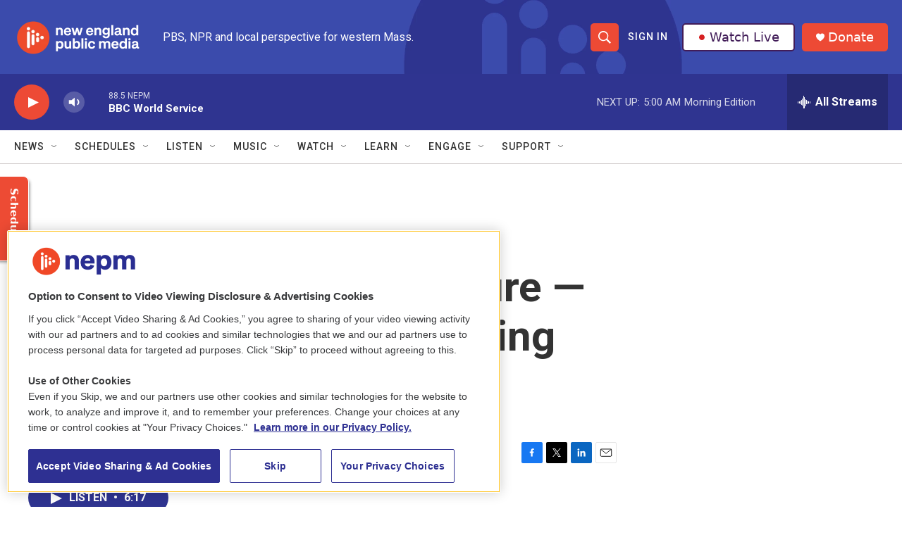

--- FILE ---
content_type: text/html; charset=utf-8
request_url: https://www.google.com/recaptcha/api2/aframe
body_size: 266
content:
<!DOCTYPE HTML><html><head><meta http-equiv="content-type" content="text/html; charset=UTF-8"></head><body><script nonce="csPKT0JbUWqu71BeZMRS2A">/** Anti-fraud and anti-abuse applications only. See google.com/recaptcha */ try{var clients={'sodar':'https://pagead2.googlesyndication.com/pagead/sodar?'};window.addEventListener("message",function(a){try{if(a.source===window.parent){var b=JSON.parse(a.data);var c=clients[b['id']];if(c){var d=document.createElement('img');d.src=c+b['params']+'&rc='+(localStorage.getItem("rc::a")?sessionStorage.getItem("rc::b"):"");window.document.body.appendChild(d);sessionStorage.setItem("rc::e",parseInt(sessionStorage.getItem("rc::e")||0)+1);localStorage.setItem("rc::h",'1768888576294');}}}catch(b){}});window.parent.postMessage("_grecaptcha_ready", "*");}catch(b){}</script></body></html>

--- FILE ---
content_type: text/plain; charset=utf-8
request_url: https://gdapi.pushplanet.com/
body_size: 765
content:
{
  "rand": 601227,
  "ts": 1768888576282.0,
  "ip_key": "ip_18.224.51.38",
  "ip_blocked": false,
  "ip_hits": 1,
  "ep": "lightboxapi",
  "devsrc": "memory",
  "geo": {
    "region_name": "Ohio",
    "latitude": 39.9625,
    "metro_code": 535,
    "country_code": "US",
    "zipcode": "43215",
    "continent_name": "North America",
    "region_code": "OH",
    "continent_code": "NA",
    "ip": "18.224.51.38",
    "city": "Columbus",
    "longitude": -83.0061,
    "time_zone": "America/New_York",
    "country_name": "United States"
  },
  "da": "bg*br*al|Apple%bt*bm*bs*cb*bu*dl$0^j~m|131.0.0.0%v~d~f~primarySoftwareType|Robot%s~r~dg*e~b~dq*z|Blink%cn*ds*ba*ch*cc*n|Chrome%t~bl*ac~aa~g~y|macOS%ce*ah~bq*bd~dd*cq$0^cl*df*bp*ad|Desktop%bh*c~dc*dn*bi*ae~ci*cx*p~bk*de*bc*i~h|10.15.7%cd*w~cu*ck*l~u~partialIdentification*af~bz*db*ab*q~a*cp$0^dh*k|Apple%cr*ag|-"
}